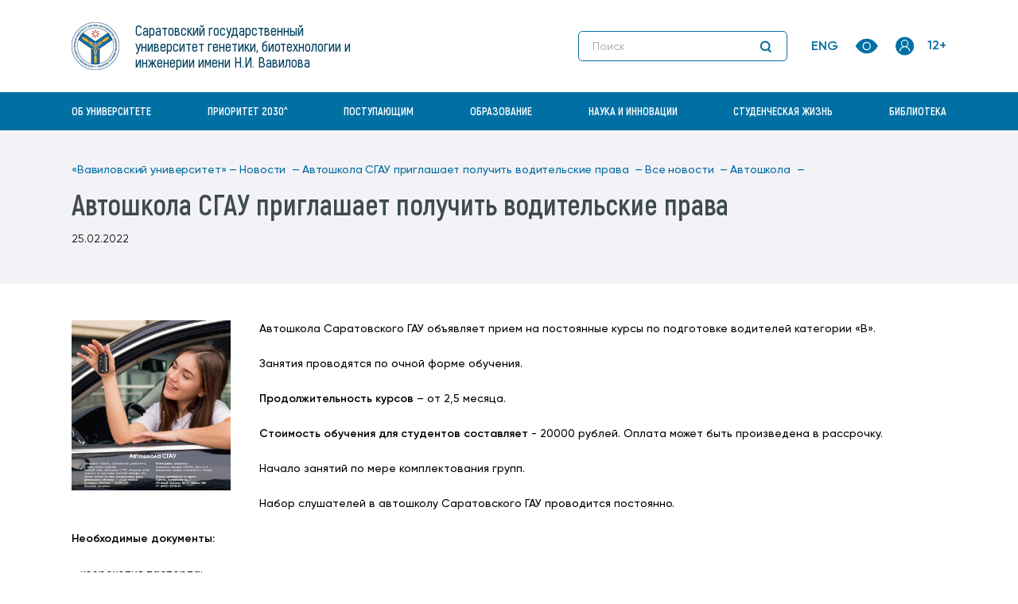

--- FILE ---
content_type: text/html; charset=utf8
request_url: https://www.vavilovsar.ru/novosti/25-February-2022-i49336-avtoshkola-sgau-priglashae
body_size: 9762
content:

<!DOCTYPE html>
<html lang="ru">
<head>
    <meta http-equiv="Content-Type" content="text/html; charset=utf-8">
    <meta http-equiv="X-UA-Compatible" content="IE=edge">
    <title>Автошкола СГАУ приглашает получить водительские права</title>
    <meta name='description' content='Начало занятий по мере комплектования групп.'>
    <meta name='keywords' content=''>

    <meta name="viewport" content="width=device-width, initial-scale=1.0">
    <meta name="mobile-web-app-capable" content="yes">
    <meta name="theme-color" content="#fff">
    <meta name="application-name" content="Media">
    <meta property="og:image" content="/front/tpl/assets/img/og-image">
    <meta property="og:image:type" content="image/jpg">
    <meta property="og:image:width" content="1200">
    <meta property="og:image:height" content="630">
    <meta property="og:type" content="website">
    <meta property="og:url" content="">
    <meta property="og:title" content=""/>
    <meta property="og:description" content=""/>
    <!-- favicon-->
    <link rel="SHORTCUT ICON" href="/style/ico/sgau.ico" type="image/x-icon">
        <script src="/style/js/swfobject.js"></script>
    <script src="/sys/tema/script.js"></script>
    <link href="/styles/ticker-style.css" rel="stylesheet" type="text/css"/>
	
	<!-- Top.Mail.Ru counter -->
<script type="text/javascript">
var _tmr = window._tmr || (window._tmr = []);
_tmr.push({id: "3607622", type: "pageView", start: (new Date()).getTime()});
(function (d, w, id) {
  if (d.getElementById(id)) return;
  var ts = d.createElement("script"); ts.type = "text/javascript"; ts.async = true; ts.id = id;
  ts.src = "https://top-fwz1.mail.ru/js/code.js";
  var f = function () {var s = d.getElementsByTagName("script")[0]; s.parentNode.insertBefore(ts, s);};
  if (w.opera == "[object Opera]") { d.addEventListener("DOMContentLoaded", f, false); } else { f(); }
})(document, window, "tmr-code");
</script>
<noscript><div><img src="https://top-fwz1.mail.ru/counter?id=3607622;js=na" style="position:absolute;left:-9999px;" alt="Top.Mail.Ru" /></div></noscript>
<!-- /Top.Mail.Ru counter -->

            <meta property="og:type" content="article"/><meta property="og:title" content="Автошкола СГАУ приглашает получить водительские права"/><meta property="og:description" content="Автошкола Саратовского ГАУ объявляет прием на постоянные курсы по подготовке водителей категории &laquo;В&raquo;.
Занятия..."/><meta property="og:image" content="https://https://vavilovsar.ru/files/pages/49336/1645774561general_pages_25_February_2022_i49336_avtoshkola_sgau_priglashae.JPG"/>    <script>
        var notification = false;
        var notification_count = 0;
    </script>

    <!-- styles-->
    <link rel="stylesheet" href="/front/tpl/css/vendor.css?v=1769129378">
    <link rel="stylesheet" href="/front/tpl/css/main.css?v=1769129378">

    <link rel="stylesheet" href="/sys/tema/style_admin_light.css" type="text/css">
    <!--    <link href="/style/css/sgau-ru-0.3.css" rel="stylesheet"/>-->

    
    <script type="text/javascript">
        function resizeIframe(obj) {
            obj.style.height = obj.contentWindow.document.body.scrollHeight + 'px';
        }
    </script>
</head>
<body >
<header class="header">
    <div class="header__overlay">
        <div class="container">
            <div class="header__row">
                <div class="header__col">
                    <a class="header__logo" href="/">
                        <div class="header__logo-link">
                            <img class="header__logo-icon"
                                 srcset="/front/tpl/assets/img/sgau-logo@2x.png 2x"
                                 src="/front/tpl/assets/img/sgau-logo.png"
                                 alt="Logo sgau">
                        </div>
                        <div class="header__logo-box">
                            <p class="header__logo-text">Саратовский государственный университет генетики, биотехнологии и инженерии имени Н.И. Вавилова</p>
                            <span class="header__age">12+</span>
                        </div>
                    </a>
                </div>
                <div class="header__col header__col--2">
                    <div class="search-header header__search" data-search>
                        <div class="search-header__wrapper">
                            <form class="search-header__form" action="/seek">
                                <input class="search-header__control"
                                       value=""
                                       name="s[str]"
                                       type="text"
                                       placeholder="Поиск">
                                <button class="search-header__btn" type="submit">
                                    <svg class="search-header__icon">
                                        <use xlink:href="/front/tpl/sprites/sprite.svg#search"></use>
                                    </svg>
                                    <svg class="search-header__icon-mobile">
                                        <use xlink:href="/front/tpl/sprites/sprite.svg#chevron-right-s"></use>
                                    </svg>
                                </button>
                            </form>
                        </div>
                    </div>
                    <div class="header__actions">
                        <a class="header__language" href="/sys/include/links.php?go=https://en.vavilovsar.ru/">ENG</a>

                        <a class="btn header__btn" href="https://limit.vavilovsar.ru">
                            <svg class="header__btn-eye">
                                <use xlink:href="/front/tpl/sprites/sprite.svg#eye"></use>
                            </svg>
                        </a>

                        <div class="header__account">
                            <button class="btn header__btn header__btn--hidden" data-account-open>
                                <svg class="header__btn-my-account">
                                    <use xlink:href="/front/tpl/sprites/sprite.svg#my-account-icon"></use>
                                </svg>
                            </button>

                            <div class="account" data-account>
                                <ul class="account__list">
                                    <li class="account__item"><a class="link account__link" href="/login">Вход в&nbsp;личный
                                            кабинет</a></li>
                                    <li class="account__item"><a class="link account__link" href="https://moodle.vavilovsar.ru">ЭИОС</a></li>
                                    <li class="account__item"><a class="link account__link" href="https://mail.vavilovsar.ru">Корпоративная почта</a>
                                    </li>
                                </ul>
                            </div>
                        </div>

                        <button class="header__mobile-search" data-mobile-btn-search>
                            <svg class="header__mobile-search-icon">
                                <use xlink:href="/front/tpl/sprites/sprite.svg#search"></use>
                            </svg>
                            <img class="search-header__icon-close" src="/front/tpl/assets/img/icons/close.svg" alt="">
                        </button>

                        <button class="header__btn-burger" data-burger><span class="header__line"></span></button>
                    </div>
                </div>
            </div>
        </div>
    </div>
        <div class="nav-header">
        <div class="container">
            <div class="nav-header__body" data-navigation>
                <div class="nav-header__box">
                    <ul class="nav-header__list">
                                                                                                        <li class="nav-header__item">
                                <a class="nav-header__link" href="https://www.vavilovsar.ru/ob-universitete"
                                   data-nav-index="14">Об университете</a>

                                                                    <button class="nav-header__arrow" data-nav-arrow>
                                        <svg class="nav-header__icon">
                                            <use xlink:href="/front/tpl/sprites/sprite.svg#chevron-down"></use>
                                        </svg>
                                    </button>

                                    <div class="nav-header__sub" data-sub-menu>
                                        <div>
                                            <div class="container">
                                                <ul class="nav-header__sub-list" data-sub-menu-list>
                                                                                                                                                                    <li class="nav-header__sub-item">
                                                            <a class="link nav-header__sub-link"
                                                               href="https://www.vavilovsar.ru/ob-universitete/bankovskie-rekvizity">Банковские реквизиты университета</a>
                                                        </li>
                                                                                                                                                                    <li class="nav-header__sub-item">
                                                            <a class="link nav-header__sub-link"
                                                               href="https://www.vavilovsar.ru/ob-universitete/virtualnyi-tur">Виртуальный университет</a>
                                                        </li>
                                                                                                                                                                    <li class="nav-header__sub-item">
                                                            <a class="link nav-header__sub-link"
                                                               href="https://www.vavilovsar.ru/ob-universitete/geraldicheskaya-simvolika">Геральдическая символика</a>
                                                        </li>
                                                                                                                                                                    <li class="nav-header__sub-item">
                                                            <a class="link nav-header__sub-link"
                                                               href="https://www.vavilovsar.ru/ob-universitete/goryachaya-liniya">Горячая линия</a>
                                                        </li>
                                                                                                                                                                    <li class="nav-header__sub-item">
                                                            <a class="link nav-header__sub-link"
                                                               href="https://www.vavilovsar.ru/ob-universitete/informacionnyi-blok">Информационный блок</a>
                                                        </li>
                                                                                                                                                                    <li class="nav-header__sub-item">
                                                            <a class="link nav-header__sub-link"
                                                               href="https://www.vavilovsar.ru/ob-universitete/istoriya-universiteta">История университета</a>
                                                        </li>
                                                                                                                                                                    <li class="nav-header__sub-item">
                                                            <a class="link nav-header__sub-link"
                                                               href="https://www.vavilovsar.ru/ob-universitete/kadry">Кадры. Доска почёта. Стипендиаты университета</a>
                                                        </li>
                                                                                                                                                                    <li class="nav-header__sub-item">
                                                            <a class="link nav-header__sub-link"
                                                               href="https://www.vavilovsar.ru/ob-universitete/konkurs-na-zameshchenie-doljnostei">Конкурс на замещение должностей  профессорско-преподавательского состава</a>
                                                        </li>
                                                                                                                                                                    <li class="nav-header__sub-item">
                                                            <a class="link nav-header__sub-link"
                                                               href="https://www.vavilovsar.ru/ob-universitete/kontaktnaya-informaciya">Контактная информация</a>
                                                        </li>
                                                                                                                                                                    <li class="nav-header__sub-item">
                                                            <a class="link nav-header__sub-link"
                                                               href="https://www.vavilovsar.ru/ob-universitete/svedeniya-ob-obrazovatelnoi-organizacii">Основные сведения</a>
                                                        </li>
                                                                                                                                                                    <li class="nav-header__sub-item">
                                                            <a class="link nav-header__sub-link"
                                                               href="https://www.vavilovsar.ru/ob-universitete/programma-prioritet-2030">Программа «Приоритет-2030»</a>
                                                        </li>
                                                                                                                                                                    <li class="nav-header__sub-item">
                                                            <a class="link nav-header__sub-link"
                                                               href="https://www.vavilovsar.ru/ob-universitete/rekvizity-universiteta">Реквизиты университета</a>
                                                        </li>
                                                                                                                                                                    <li class="nav-header__sub-item">
                                                            <a class="link nav-header__sub-link"
                                                               href="https://www.vavilovsar.ru/ob-universitete/struktura">Структура</a>
                                                        </li>
                                                                                                                                                                    <li class="nav-header__sub-item">
                                                            <a class="link nav-header__sub-link"
                                                               href="https://www.vavilovsar.ru/ob-universitete/uchreditel">Учредитель</a>
                                                        </li>
                                                                                                                                                                    <li class="nav-header__sub-item">
                                                            <a class="link nav-header__sub-link"
                                                               href="https://www.vavilovsar.ru/ob-universitete/fond-celevogo-kapitala">Фонд целевого капитала</a>
                                                        </li>
                                                                                                    </ul>
                                            </div>
                                        </div>
                                    </div>
                                                            </li>
                                                                                <li class="nav-header__item">
                                <a class="nav-header__link" href="https://www.vavilovsar.ru/ob-universitete/programma-prioritet-2030"
                                   data-nav-index="1">Приоритет 2030^</a>

                                                            </li>
                                                                                <li class="nav-header__item">
                                <a class="nav-header__link" href="/sys/include/links.php?go=https://sgau.ru/abitur"
                                   data-nav-index="2">Поступающим</a>

                                                                    <button class="nav-header__arrow" data-nav-arrow>
                                        <svg class="nav-header__icon">
                                            <use xlink:href="/front/tpl/sprites/sprite.svg#chevron-down"></use>
                                        </svg>
                                    </button>

                                    <div class="nav-header__sub" data-sub-menu>
                                        <div>
                                            <div class="container">
                                                <ul class="nav-header__sub-list" data-sub-menu-list>
                                                                                                                                                                    <li class="nav-header__sub-item">
                                                            <a class="link nav-header__sub-link"
                                                               href="https://sgau.ru/abitur/spo_sredn">Среднее профессиональное образование</a>
                                                        </li>
                                                                                                                                                                    <li class="nav-header__sub-item">
                                                            <a class="link nav-header__sub-link"
                                                               href="https://sgau.ru/abitur/bachelor">Бакалавриат/специалитет</a>
                                                        </li>
                                                                                                                                                                    <li class="nav-header__sub-item">
                                                            <a class="link nav-header__sub-link"
                                                               href="https://sgau.ru/abitur/magistr">Магистратура</a>
                                                        </li>
                                                                                                                                                                    <li class="nav-header__sub-item">
                                                            <a class="link nav-header__sub-link"
                                                               href="https://sgau.ru/abitur/aspirant">Аспирантура</a>
                                                        </li>
                                                                                                    </ul>
                                            </div>
                                        </div>
                                    </div>
                                                            </li>
                                                                                <li class="nav-header__item">
                                <a class="nav-header__link" href="https://www.vavilovsar.ru/ucheba"
                                   data-nav-index="8">Образование</a>

                                                                    <button class="nav-header__arrow" data-nav-arrow>
                                        <svg class="nav-header__icon">
                                            <use xlink:href="/front/tpl/sprites/sprite.svg#chevron-down"></use>
                                        </svg>
                                    </button>

                                    <div class="nav-header__sub" data-sub-menu>
                                        <div>
                                            <div class="container">
                                                <ul class="nav-header__sub-list" data-sub-menu-list>
                                                                                                                                                                    <li class="nav-header__sub-item">
                                                            <a class="link nav-header__sub-link"
                                                               href="https://www.vavilovsar.ru/ucheba/instituty">Институты</a>
                                                        </li>
                                                                                                                                                                    <li class="nav-header__sub-item">
                                                            <a class="link nav-header__sub-link"
                                                               href="https://www.vavilovsar.ru/ucheba/vuc">Военный учебный центр</a>
                                                        </li>
                                                                                                                                                                    <li class="nav-header__sub-item">
                                                            <a class="link nav-header__sub-link"
                                                               href="https://www.vavilovsar.ru/ucheba/materialno-texnicheskie-usloviya-dlya-ovz-i-invali">Материально-технические условия для ОВЗ и инвалидов</a>
                                                        </li>
                                                                                                                                                                    <li class="nav-header__sub-item">
                                                            <a class="link nav-header__sub-link"
                                                               href="https://www.vavilovsar.ru/ucheba/platnye-obrazovatelnye-uslugi">Платные образовательные услуги</a>
                                                        </li>
                                                                                                                                                                    <li class="nav-header__sub-item">
                                                            <a class="link nav-header__sub-link"
                                                               href="https://www.vavilovsar.ru/ucheba/professionalno-obshchestvennaya-akkreditaciya">Профессионально-общественная аккредитация</a>
                                                        </li>
                                                                                                                                                                    <li class="nav-header__sub-item">
                                                            <a class="link nav-header__sub-link"
                                                               href="https://www.vavilovsar.ru/ucheba/razmer-platy-za-projivanie-v-studencheskix-obshche">Размер платы за проживание в студенческих общежитиях</a>
                                                        </li>
                                                                                                                                                                    <li class="nav-header__sub-item">
                                                            <a class="link nav-header__sub-link"
                                                               href="https://www.vavilovsar.ru/ucheba/raspisanie-zanyatii">Расписание занятий</a>
                                                        </li>
                                                                                                                                                                    <li class="nav-header__sub-item">
                                                            <a class="link nav-header__sub-link"
                                                               href="https://www.vavilovsar.ru/ucheba/stipendiya">Стипендии и иные виды материальной поддержки</a>
                                                        </li>
                                                                                                                                                                    <li class="nav-header__sub-item">
                                                            <a class="link nav-header__sub-link"
                                                               href="https://www.vavilovsar.ru/ucheba/trudoustroistvo-vypusknikov">Трудоустройство выпускников</a>
                                                        </li>
                                                                                                    </ul>
                                            </div>
                                        </div>
                                    </div>
                                                            </li>
                                                                                <li class="nav-header__item">
                                <a class="nav-header__link" href="https://www.vavilovsar.ru/nauka"
                                   data-nav-index="18">Наука и инновации</a>

                                                                    <button class="nav-header__arrow" data-nav-arrow>
                                        <svg class="nav-header__icon">
                                            <use xlink:href="/front/tpl/sprites/sprite.svg#chevron-down"></use>
                                        </svg>
                                    </button>

                                    <div class="nav-header__sub" data-sub-menu>
                                        <div>
                                            <div class="container">
                                                <ul class="nav-header__sub-list" data-sub-menu-list>
                                                                                                                                                                    <li class="nav-header__sub-item">
                                                            <a class="link nav-header__sub-link"
                                                               href="https://www.vavilovsar.ru/nauka/5262"></a>
                                                        </li>
                                                                                                                                                                    <li class="nav-header__sub-item">
                                                            <a class="link nav-header__sub-link"
                                                               href="https://www.vavilovsar.ru/nauka/agrarnye-konferencii">Аграрные конференции</a>
                                                        </li>
                                                                                                                                                                    <li class="nav-header__sub-item">
                                                            <a class="link nav-header__sub-link"
                                                               href="https://www.vavilovsar.ru/nauka/vestnik">Аграрный научный журнал</a>
                                                        </li>
                                                                                                                                                                    <li class="nav-header__sub-item">
                                                            <a class="link nav-header__sub-link"
                                                               href="https://www.vavilovsar.ru/nauka/aspirantura-i-doktorantura">Аспирантура</a>
                                                        </li>
                                                                                                                                                                    <li class="nav-header__sub-item">
                                                            <a class="link nav-header__sub-link"
                                                               href="https://www.vavilovsar.ru/nauka/dissertacionnye-sovety">Диссертационные советы</a>
                                                        </li>
                                                                                                                                                                    <li class="nav-header__sub-item">
                                                            <a class="link nav-header__sub-link"
                                                               href="https://www.vavilovsar.ru/nauka/katalog-innovacionnyx-proektov">Каталог инновационных проектов</a>
                                                        </li>
                                                                                                                                                                    <li class="nav-header__sub-item">
                                                            <a class="link nav-header__sub-link"
                                                               href="https://www.vavilovsar.ru/nauka/konferencii-saratovskogo-gau">Конференции Вавиловского университета</a>
                                                        </li>
                                                                                                                                                                    <li class="nav-header__sub-item">
                                                            <a class="link nav-header__sub-link"
                                                               href="https://www.vavilovsar.ru/nauka/nauchno-texnicheskii-sovet">Научно-технический совет</a>
                                                        </li>
                                                                                                                                                                    <li class="nav-header__sub-item">
                                                            <a class="link nav-header__sub-link"
                                                               href="https://www.vavilovsar.ru/nauka/obyavleniya-o-zashchite-dissertacionnyx-rabot">Объявления о защите диссертационных работ</a>
                                                        </li>
                                                                                                                                                                    <li class="nav-header__sub-item">
                                                            <a class="link nav-header__sub-link"
                                                               href="https://www.vavilovsar.ru/nauka/ofis-texnologicheskogo-liderstva">Офис технологического лидерства</a>
                                                        </li>
                                                                                                                                                                    <li class="nav-header__sub-item">
                                                            <a class="link nav-header__sub-link"
                                                               href="https://www.vavilovsar.ru/nauka/prioritetnye-nauchnye-napravleniya">Приоритетные научные направления</a>
                                                        </li>
                                                                                                                                                                    <li class="nav-header__sub-item">
                                                            <a class="link nav-header__sub-link"
                                                               href="https://www.vavilovsar.ru/nauka/rezultaty-nauchno-innovacionnoi-deyatelnosti">Результаты интеллектуальной деятельности (патенты, свидетельства)</a>
                                                        </li>
                                                                                                                                                                    <li class="nav-header__sub-item">
                                                            <a class="link nav-header__sub-link"
                                                               href="https://www.vavilovsar.ru/nauka/otdel-patentovaniya-rezultatov-nauchno-issledovate">Сектор патентования результатов научно-исследовательской деятельности</a>
                                                        </li>
                                                                                                                                                                    <li class="nav-header__sub-item">
                                                            <a class="link nav-header__sub-link"
                                                               href="https://www.vavilovsar.ru/nauka/sovet-molodyx-uchenyx">Совет молодых ученых</a>
                                                        </li>
                                                                                                                                                                    <li class="nav-header__sub-item">
                                                            <a class="link nav-header__sub-link"
                                                               href="https://www.vavilovsar.ru/nauka/reklama">УНТЦ Вавиловского университета</a>
                                                        </li>
                                                                                                                                                                    <li class="nav-header__sub-item">
                                                            <a class="link nav-header__sub-link"
                                                               href="https://www.vavilovsar.ru/nauka/fitotronno-teplichnyi-intellektualnyi-kompleks">Фитотронно-тепличный интеллектуальный комплекс</a>
                                                        </li>
                                                                                                                                                                    <li class="nav-header__sub-item">
                                                            <a class="link nav-header__sub-link"
                                                               href="https://www.vavilovsar.ru/nauka/centr-kollektivnogo-polzovaniya-agroprodukt">Центр коллективного пользования "Агропродукт"</a>
                                                        </li>
                                                                                                                                                                    <li class="nav-header__sub-item">
                                                            <a class="link nav-header__sub-link"
                                                               href="https://www.vavilovsar.ru/nauka/centr-kollektivnogo-polzovaniya-molekulyarnaya-bio">Центр коллективного пользования "Молекулярная биология"</a>
                                                        </li>
                                                                                                                                                                    <li class="nav-header__sub-item">
                                                            <a class="link nav-header__sub-link"
                                                               href="https://www.vavilovsar.ru/nauka/centrprogn">Центр прогнозирования и мониторинга научно-технологического развития АПК</a>
                                                        </li>
                                                                                                    </ul>
                                            </div>
                                        </div>
                                    </div>
                                                            </li>
                                                                                <li class="nav-header__item">
                                <a class="nav-header__link" href="/vneuchebnaya-deyatelnost"
                                   data-nav-index="5">Студенческая жизнь</a>

                                                                    <button class="nav-header__arrow" data-nav-arrow>
                                        <svg class="nav-header__icon">
                                            <use xlink:href="/front/tpl/sprites/sprite.svg#chevron-down"></use>
                                        </svg>
                                    </button>

                                    <div class="nav-header__sub" data-sub-menu>
                                        <div>
                                            <div class="container">
                                                <ul class="nav-header__sub-list" data-sub-menu-list>
                                                                                                                                                                    <li class="nav-header__sub-item">
                                                            <a class="link nav-header__sub-link"
                                                               href="http://www.sgau.ru/upravlenie-po-vospitatelnoi-i-socialnoi-rabote">Отдел по воспитательной работе и связям с общественностью</a>
                                                        </li>
                                                                                                                                                                    <li class="nav-header__sub-item">
                                                            <a class="link nav-header__sub-link"
                                                               href="https://www.vavilovsar.ru/vneuchebnaya-deyatelnost/sportivno-obrazovatelnyi-centr">Спортивно-образовательный центр</a>
                                                        </li>
                                                                                                                                                                    <li class="nav-header__sub-item">
                                                            <a class="link nav-header__sub-link"
                                                               href="http://www.sgau.ru/otdel-po-socialnoi-rabote">Отдел по социальной работе</a>
                                                        </li>
                                                                                                                                                                    <li class="nav-header__sub-item">
                                                            <a class="link nav-header__sub-link"
                                                               href="http://www.sgau.ru/oso">Объединенный совет обучающихся</a>
                                                        </li>
                                                                                                                                                                    <li class="nav-header__sub-item">
                                                            <a class="link nav-header__sub-link"
                                                               href="http://www.sgau.ru/studencheskaya-profsouznaya-organizaciya">Первичная профсоюзная студенческая организация</a>
                                                        </li>
                                                                                                                                                                    <li class="nav-header__sub-item">
                                                            <a class="link nav-header__sub-link"
                                                               href="https://www.sgau.ru/studencheskie-specializirovannye-otryady">Студенческие специализированные отряды</a>
                                                        </li>
                                                                                                    </ul>
                                            </div>
                                        </div>
                                    </div>
                                                            </li>
                                                                                <li class="nav-header__item">
                                <a class="nav-header__link" href="/sys/include/links.php?go=https://www.vavilovsar.ru/biblioteka"
                                   data-nav-index="11">Библиотека</a>

                                                                    <button class="nav-header__arrow" data-nav-arrow>
                                        <svg class="nav-header__icon">
                                            <use xlink:href="/front/tpl/sprites/sprite.svg#chevron-down"></use>
                                        </svg>
                                    </button>

                                    <div class="nav-header__sub" data-sub-menu>
                                        <div>
                                            <div class="container">
                                                <ul class="nav-header__sub-list" data-sub-menu-list>
                                                                                                                                                                    <li class="nav-header__sub-item">
                                                            <a class="link nav-header__sub-link"
                                                               href="https://www.vavilovsar.ru/biblioteka/istoricheskaya-spravka">Историческая справка</a>
                                                        </li>
                                                                                                                                                                    <li class="nav-header__sub-item">
                                                            <a class="link nav-header__sub-link"
                                                               href="https://www.vavilovsar.ru/biblioteka/struktura">Структура Библиотечно-информационного центра</a>
                                                        </li>
                                                                                                                                                                    <li class="nav-header__sub-item">
                                                            <a class="link nav-header__sub-link"
                                                               href="https://www.vavilovsar.ru/biblioteka/normativnye-i-spravochno-informacionnye-dokumenty">Нормативные и справочно-информационные документы</a>
                                                        </li>
                                                                                                                                                                    <li class="nav-header__sub-item">
                                                            <a class="link nav-header__sub-link"
                                                               href="https://www.vavilovsar.ru/biblioteka/16165-resursy">Электронные образовательные ресурсы</a>
                                                        </li>
                                                                                                                                                                    <li class="nav-header__sub-item">
                                                            <a class="link nav-header__sub-link"
                                                               href="https://www.vavilovsar.ru/biblioteka/elektronnye-resursy-dlya-ludei-s-ogranichennymi-vo">Электронные ресурсы для людей с ограниченными возможностями здоровья</a>
                                                        </li>
                                                                                                                                                                    <li class="nav-header__sub-item">
                                                            <a class="link nav-header__sub-link"
                                                               href="https://www.vavilovsar.ru/biblioteka/kontakty">Контактная информация</a>
                                                        </li>
                                                                                                                                                                    <li class="nav-header__sub-item">
                                                            <a class="link nav-header__sub-link"
                                                               href="https://www.vavilovsar.ru/biblioteka/blanki-zayavok">Бланки заявок и формы документов</a>
                                                        </li>
                                                                                                                                                                    <li class="nav-header__sub-item">
                                                            <a class="link nav-header__sub-link"
                                                               href="https://www.vavilovsar.ru/biblioteka/vospitatelnaya-rabota">Воспитательная работа</a>
                                                        </li>
                                                                                                                                                                    <li class="nav-header__sub-item">
                                                            <a class="link nav-header__sub-link"
                                                               href="https://www.vavilovsar.ru/biblioteka/prepodavatelyam">Преподавателям</a>
                                                        </li>
                                                                                                                                                                    <li class="nav-header__sub-item">
                                                            <a class="link nav-header__sub-link"
                                                               href="https://www.vavilovsar.ru/biblioteka/informaciya-dlya-aspirantov">Аспирантам</a>
                                                        </li>
                                                                                                                                                                    <li class="nav-header__sub-item">
                                                            <a class="link nav-header__sub-link"
                                                               href="https://www.vavilovsar.ru/biblioteka/polzovatelyam">Пользователям</a>
                                                        </li>
                                                                                                                                                                    <li class="nav-header__sub-item">
                                                            <a class="link nav-header__sub-link"
                                                               href="https://www.vavilovsar.ru/biblioteka/neopoisk">Неопоиск</a>
                                                        </li>
                                                                                                    </ul>
                                            </div>
                                        </div>
                                    </div>
                                                            </li>
                                            </ul>

                    <div class="nav-header__bottom header-bottom">
                        <ul class="header-bottom__list">
                            <li class="header-bottom__item"><a class="header-bottom__link" href="/login">Вход в&nbsp;личный
                                    кабинет </a></li>
                            <li class="header-bottom__item"><a class="header-bottom__link" href="https://moodle.vavilovsar.ru">ЭИОС</a></li>
                            <li class="header-bottom__item"><a class="header-bottom__link" href="https://mail.vavilovsar.ru">Корпоративная почта</a>
                            </li>
                        </ul>

                        <a class="header-bottom__lang" href="/sys/include/links.php?go=https://en.vavilovsar.ru/">ENG</a>
                    </div>
                </div>
            </div>
        </div>
    </div>
</header>    <style>
        .black_overlay {
            display: none;
            position: absolute;
            top: 0%;
            left: 0%;
            width: 100%;
            height: 300%;
            background-color: black;
            z-index: 1001;
            -moz-opacity: 0.8;
            opacity: .80;
            filter: alpha(opacity=80);
        }
    </style>
    <div class="black_overlay" id="div_window" style="display: none;"></div>
    <main class="main">
        
<div class="inner-header">
    <div class="container">
        <div class="inner-header__wrapper">
                                            <div class="breadcrumb">
                    <ul class="breadcrumb__list" itemprop="breadcrumb">
                        <li class="breadcrumb__item"><a class="link breadcrumb__link" href="/">«Вавиловский университет»&nbsp;— </a></li>
                                                    <li class="breadcrumb__item"><a class="link breadcrumb__link"
                                                            href="/novosti">Новости                                    &nbsp;— </a>
                            </li>
                                                    <li class="breadcrumb__item"><a class="link breadcrumb__link"
                                                            href="/novosti/25-February-2022-i49336-avtoshkola-sgau-priglashae">Автошкола СГАУ приглашает получить водительские права                                    &nbsp;— </a>
                            </li>
                                                    <li class="breadcrumb__item"><a class="link breadcrumb__link"
                                                            href="/novosti">Все новости                                    &nbsp;— </a>
                            </li>
                                                    <li class="breadcrumb__item"><a class="link breadcrumb__link"
                                                            href="https://www.vavilovsar.ru/avtoshkola/novosti">Автошкола                                    &nbsp;— </a>
                            </li>
                                            </ul>
                </div>
                        <h1 class="inner-header__title">Автошкола СГАУ приглашает получить водительские права</h1>
			<div class="news-card__date">25.02.2022</div>
                    </div>
    </div>

</div>

<div class="text-block">
    <div class="container">
        <div class="text-block__content">
            <img
                    width="200"
                    src="/files/pages/49336/1645774561general_pages_25_February_2022_i49336_avtoshkola_sgau_priglashae.JPG"
                    alt="Автошкола СГАУ приглашает получить водительские права">

                            <div class="text-block__text-content"><div style="text-align: justify;">Автошкола Саратовского ГАУ объявляет прием на постоянные курсы по подготовке водителей категории &laquo;В&raquo;.<br /><br />
Занятия проводятся по очной форме обучения.<br /><br />
<strong>Продолжительность курсов </strong>&ndash; от 2,5 месяца.<br /><br />
<strong>Стоимость обучения для студентов составляет</strong> -&nbsp;20000 рублей. Оплата может быть произведена в рассрочку.<br /><br />
Начало занятий по мере комплектования групп.<br /><br />
Набор слушателей в автошколу Саратовского ГАУ проводится постоянно.<br /><br />
<strong>Необходимые документы:</strong><br /><br />
- ксерокопия паспорта;<br /><br />
- СНИЛС;<br /><br />
- 1 фото 3х4;<br /><br />
- медицинская справка установленного образца.<br /><br />
<strong>Записаться на курсы можно по адресу:&nbsp;</strong>г. Саратов, Театральная пл. 1, учебный комплекс № 1, каб. 802.<br /><br />
<strong>Более подробную информацию можно узнать по телефонам:</strong>&nbsp;8 (8452) 23-02-17, 8 904 241 46 92.</div></div>
            
                        <script>
                function open_winimg(winid)
                {
                    document.getElementById(winid).style.display='block';document.getElementById('div_window').style.display='block';
                }
                function exit_winimg(winid)
                {
                    document.getElementById(winid).style.display='none';document.getElementById('div_window').style.display='none';
                }
            </script>
                        <table class='tablefoto'>
                        </table>
                            <div id='winfoto_267825' class='white_content' itemscope itemtype='http://schema.org/ImageObject'>
                <div class='exit'>
                    <a href='javascript:void(0)' onclick="exit_winimg('winfoto_267825')">X</a>
                </div>
                    <h3 itemprop='name'>Автошкола СГАУ приглашает получить водительские права Фото 1</h3>
                    <table class='bigimg'>
                        <tr>
                            <td class='bigimg_l' onclick="exit_winimg('winfoto_267825');open_winimg('winfoto_267825')"><</td>
                            <td class='bigimg_c'><a href="javascript:exit_winimg('winfoto_267825');open_winimg('winfoto_267825')" title="Автошкола СГАУ приглашает получить водительские права Фото 1"><img   itemprop='contentUrl'  src="/files/pages/49336/1645774561general_pages_25_February_2022_i49336_avtoshkola_sgau_priglashae.JPG" alt="Автошкола СГАУ приглашает получить водительские права Фото 1" title="Автошкола СГАУ приглашает получить водительские права Фото 1"  width="562" height="600" ></a></td>
                            <td class='bigimg_r' onclick="exit_winimg('winfoto_267825');open_winimg('winfoto_267825')">></td>
                        </tr>
                    </table>
                                    </div>
            
        </div>
    </div>
</div>

    </main>
<footer class="footer">
    <div class="container">
        <div class="footer__row">
            <div class="footer__col">
                <div class="footer__copyrights">
                    <p>© Саратовский государственный университет генетики, биотехнологии и инженерии имени Н.И. Вавилова.</p>
                    <p>Адрес: 410012, г. Саратов, пр-кт им. Петра Столыпина, зд. 4, стр. 3. </p>
                    <p>Контактный телефон: 8 (8452) 23-32-92. E-mail: rector@vavilovsar.ru</p>
					<p>Телефон пресс-службы: 8 (8452) 26-06-39. E-mail: pressa@vavilovsar.ru</p>
					<p>При полном или частичном копировании материалов портала необходима ссылка на ресурс.</p>
                </div>
            </div>
            <div class="footer__col">
                <div class="footer__logo">
                    <img srcset="/front/tpl/assets/img/sgau-logo@2x.png 2x" src="/front/tpl/assets/img/sgau-logo.png"
                         alt="">
                </div>

                
                <ul class="footer__list">
                                            <li class="footer__item">
                            <a class="link footer__link" href="/ob-universitete/kontaktnaya-informaciya">Контакты</a>
                        </li>
                                            <li class="footer__item">
                            <a class="link footer__link" href="/propusknoi-rejim">Пропускной режим</a>
                        </li>
                                            <li class="footer__item">
                            <a class="link footer__link" href="/slujba-bezopasnosti/otdel-bezopasnosti-go-i-chs/dokumentaciya/borba-s-korrupciei">Антикоррупционная деятельность</a>
                        </li>
                                            <li class="footer__item">
                            <a class="link footer__link" href="/informacionno-propagandistskie-materialy-antiterro">Антитеррористическая деятельность</a>
                        </li>
                                            <li class="footer__item">
                            <a class="link footer__link" href="/files/pdf/politikavotnosheniipersonalnykhdannykh.pdf">Политика в отношении персональных данных</a>
                        </li>
                                    </ul>
            </div>

                        <div class="footer__col">
                <ul class="footer__list">
                                            <li class="footer__item">
                            <a class="link footer__link" href="/sveden">Сведения об&nbsp;образовательной организации</a>
                        </li>
                                            <li class="footer__item">
                            <a class="link footer__link" href="/ob-universitete/goryachaya-liniya">Горячая линия</a>
                        </li>
                                            <li class="footer__item">
                            <a class="link footer__link" href="/smi-o-nas">СМИ о нас</a>
                        </li>
                                            <li class="footer__item">
                            <a class="link footer__link" href="/sitemap">Карта сайта</a>
                        </li>
                                    </ul>
                                <div class="footer__social social-footer">
                    <p class="social-footer__text">Мы&nbsp;в&nbsp;социальных сетях</p>
                    <ul class="social-footer__list">
                                                    <li class="social-footer__item">
                                <a class="social-footer__link" target="_blank" href="https://t.me/vavilovsar">
                                    <svg class="social-footer__icon">
                                        <use xlink:href="/front/tpl/sprites/sprite.svg#telegram"></use>
                                    </svg>
                                </a>
                            </li>
                                                    <li class="social-footer__item">
                                <a class="social-footer__link" target="_blank" href="https://vk.com/club197889145">
                                    <svg class="social-footer__icon">
                                        <use xlink:href="/front/tpl/sprites/sprite.svg#vk"></use>
                                    </svg>
                                </a>
                            </li>
                                                    <li class="social-footer__item">
                                <a class="social-footer__link" target="_blank" href="https://www.vavilovsar.ru/mobilnye-prilojeniya">
                                    <svg class="social-footer__icon">
                                        <use xlink:href="/front/tpl/sprites/sprite.svg#android"></use>
                                    </svg>
                                </a>
                            </li>
                                                    <li class="social-footer__item">
                                <a class="social-footer__link" target="_blank" href="https://www.youtube.com/channel/UCMCCYKmv1HpcOD8TegRWrjQ">
                                    <svg class="social-footer__icon">
                                        <use xlink:href="/front/tpl/sprites/sprite.svg#youtube"></use>
                                    </svg>
                                </a>
                            </li>
                                            </ul>
                </div>
            </div>
        </div>
    </div>
</footer>
<script src="/front/tpl/js/vendor.js"></script>
<script src="/front/tpl/js/main.js"></script>

<script type="text/javascript">
    if (location.host === 'sgau.nopreset.net') {
        $(document).ready(function () {
            $.each($('[href*="www.sgau.ru"]'), function (i, v) {
                let url = $(this).attr('href');
                url = url.replace(/www.sgau.ru/, 'sgau.nopreset.net');
                $(this).attr('href', url);
            })
        });

        $.each($('.text-block__content img'), function(i,v) {
            let src = $(v).attr('src');
            if (!src.match(/sgau.ru/)) {
                let match = src.match(/\/(?<path>files.*)/);
                if (match) {
                    src = match[0];
                }
                src = 'https://sgau.ru' + src;
                $(v).attr('src', src);
            }
        });

        $.each($('.file a[href]'), function(i,v) {
            let src = $(v).attr('href');
            if (!src.match(/sgau.ru/)) {
                let match = src.match(/\/(?<path>files.*)/);
                if (match) {
                    src = match[0];
                }
                src = 'https://sgau.ru' + src;
                $(v).attr('href', src);
            }
        });
    }
</script>

<script src="https://yandex.st/jquery/1.8.3/jquery.min.js"></script>
<script src="/includes/jquery.ticker.js" type="text/javascript"></script>
<script>
    $(function () {
        // СЛАЙДЕР НОВОСТЕЙ
        if ($('#news-slider').length) {
            $('#news-slider').slides({
                container: 'news-slider-container',
                prev: 'news-slider-prev',
                next: 'news-slider-next',
                generatePagination: true,
                paginationClass: 'news-slider-pagination',
                currentClass: 'news-slider-current',
                play: 15000,
                pause: 500,
                hoverPause: true
            });
        }

        // СЛАЙДЕР ГАЛЕРЕЙ
        if ($('#col-right-galery-slider').length) {
            $('#col-right-galery-slider').slides({
                container: 'col-right-galery-container',
                prev: 'col-right-galery-prev',
                next: 'col-right-galery-next',
                generatePagination: false,
                pause: 500
            });
        }
    });
</script>
<!-- Yandex.Metrika informer 
<a href="https://metrika.yandex.ru/stat/?id=22240300&amp;from=informer"
target="_blank" rel="nofollow"><img src="https://informer.yandex.ru/informer/22240300/3_1_FFFFFFFF_EFEFEFFF_0_pageviews"
style="width:88px; height:31px; border:0;" alt="Яндекс.Метрика" title="Яндекс.Метрика: данные за сегодня (просмотры, визиты и уникальные посетители)" class="ym-advanced-informer" data-cid="22240300" data-lang="ru" /></a>
<!-- /Yandex.Metrika informer -->

<!-- Yandex.Metrika counter -->
<script type="text/javascript" >
   (function(m,e,t,r,i,k,a){m[i]=m[i]||function(){(m[i].a=m[i].a||[]).push(arguments)};
   m[i].l=1*new Date();
   for (var j = 0; j < document.scripts.length; j++) {if (document.scripts[j].src === r) { return; }}
   k=e.createElement(t),a=e.getElementsByTagName(t)[0],k.async=1,k.src=r,a.parentNode.insertBefore(k,a)})
   (window, document, "script", "https://mc.yandex.ru/metrika/tag.js", "ym");

   ym(22240300, "init", {
        clickmap:true,
        trackLinks:true,
        accurateTrackBounce:true
   });
</script>
<noscript><div><img src="https://mc.yandex.ru/watch/22240300" style="position:absolute; left:-9999px;" alt="" /></div></noscript>
<!-- /Yandex.Metrika counter -->

</body>
</html>

--- FILE ---
content_type: application/javascript
request_url: https://www.vavilovsar.ru/front/tpl/js/main.js
body_size: 1927
content:
!function(){var e,t={435:function(e,t,n){var a=n(755);function i(e,t){for(var n=0;n<t.length;n++){var a=t[n];a.enumerable=a.enumerable||!1,a.configurable=!0,"value"in a&&(a.writable=!0),Object.defineProperty(e,a.key,a)}}var r=function(){function e(t){!function(e,t){if(!(e instanceof t))throw new TypeError("Cannot call a class as a function")}(this,e),this.nativeElement="string"!=typeof t?t:document.querySelector(t),this.selector=t}var t,n;return t=e,(n=[{key:"on",value:function(e,t){if(this.nativeElement)return this.nativeElement.addEventListener(e,t),this}},{key:"off",value:function(e,t){this.nativeElement.removeEventListener(e,t)}},{key:"add",value:function(e){return this.nativeElement.classList.add(e),this}},{key:"has",value:function(e){return this.nativeElement.classList.contains(e),this}},{key:"remove",value:function(e){return this.nativeElement.classList.remove(e),this}},{key:"toggle",value:function(e){return this.nativeElement.classList.toggle(e),this}},{key:"parent",value:function(){return this.nativeElement.parentElement}},{key:"first",value:function(){return this.nativeElement.firstElementChild}},{key:"last",value:function(){return this.nativeElement.lastElementChild}},{key:"prev",value:function(){return this.nativeElement.previousElementSibling}},{key:"next",value:function(){return this.nativeElement.nextElementSibling}}])&&i(t.prototype,n),Object.defineProperty(t,"prototype",{writable:!1}),e}(),o=function(e){return new r(e)};document.querySelectorAll("[data-nav-index]"),document.querySelectorAll("[data-sub-menu]"),o("[data-burger]").on("click",(function(){o("[data-burger]").toggle("header__btn-burger--active"),o("[data-navigation]").toggle("nav-header__body--visible"),document.querySelector("[data-navigation]").classList.contains("nav-header__body--visible")?(document.body.style.overflow="hidden",a("html").scrollTop(0)):document.body.style.overflow=""})),a("[data-nav-arrow]").click((function(){console.log("click"),a(this).parents(".nav-header__item").siblings(".nav-header__item").find(".nav-header__arrow--up-direction").removeClass("nav-header__arrow--up-direction").siblings("[data-sub-menu]").removeClass("nav-header__sub--visible"),a(this).toggleClass("nav-header__arrow--up-direction").siblings("[data-sub-menu]").toggleClass("nav-header__sub--visible")})),o("[data-account-open]").on("click",(function(){o("[data-account]").toggle("account--visible")})),o("[data-mobile-btn-search]").on("click",(function(){o("[data-search]").toggle("search-header--visible"),o("[data-mobile-btn-search]").toggle("header__mobile-search--close")}))},497:function(e,t,n){"use strict";n(435);var a=n(803),i=n(755),r=n(755);function o(e,t){if(document.querySelector(e))return new a.ZP(e,t)}window.$=i,o("[data-main-slider]",{modules:[a.W_,a.tl],navigation:{prevEl:'[data-main-carousel="prev"]',nextEl:'[data-main-carousel="next"]'},speed:800,loop:!0,roundLengths:!0,pagination:{el:"[main-carousel-pagination]",type:"bullets",clickable:!0}}),new a.ZP("[data-events-slider]",{modules:[a.W_,a.tl],speed:800,roundLengths:!0,slidesPerView:"auto",centeredSlides:!0,spaceBetween:18,pagination:{el:'[data-pagination="events"]',type:"bullets",clickable:!0},breakpoints:{576:{slidesPerView:2},992:{slidesPerView:3,navigation:{prevEl:'[data-btn="prev"]',nextEl:'[data-btn="next"]'},centeredSlides:!1}}}),document.documentElement.clientWidth<=576&&o('[data-swiper="news"]',{modules:[a.W_,a.tl],speed:800,roundLengths:!0,slidesPerView:1,centeredSlides:!0,spaceBetween:20,pagination:{el:'[data-pagination="news"]',type:"bullets",clickable:!0}}),o('[data-swiper="projects"]',{modules:[a.W_,a.tl,a.rj],navigation:{prevEl:'[data-projects="prev"]',nextEl:'[data-projects="next"]'},roundLengths:!0,speed:800,slidesPerView:1,spaceBetween:20,grid:{rows:3},breakpoints:{576:{grid:{rows:1},loop:!0,slidesPerView:2,slidesPerGroup:2},992:{slidesPerView:3,slidesPerGroup:3,grid:{rows:1}}},pagination:{el:'[data-pagination="projects"]',type:"bullets",clickable:!0}}),r(document).ready((function(){function e(e){document.body.dataset.input="mousedown"===e.type?"mouse":"keyboard"}r("body").addClass("load"),window.addEventListener("mousedown",e,!1),window.addEventListener("keydown",e,!1)}))}},n={};function a(e){var i=n[e];if(void 0!==i)return i.exports;var r=n[e]={exports:{}};return t[e].call(r.exports,r,r.exports,a),r.exports}a.m=t,e=[],a.O=function(t,n,i,r){if(!n){var o=1/0;for(d=0;d<e.length;d++){n=e[d][0],i=e[d][1],r=e[d][2];for(var l=!0,s=0;s<n.length;s++)(!1&r||o>=r)&&Object.keys(a.O).every((function(e){return a.O[e](n[s])}))?n.splice(s--,1):(l=!1,r<o&&(o=r));if(l){e.splice(d--,1);var u=i();void 0!==u&&(t=u)}}return t}r=r||0;for(var d=e.length;d>0&&e[d-1][2]>r;d--)e[d]=e[d-1];e[d]=[n,i,r]},a.n=function(e){var t=e&&e.__esModule?function(){return e.default}:function(){return e};return a.d(t,{a:t}),t},a.d=function(e,t){for(var n in t)a.o(t,n)&&!a.o(e,n)&&Object.defineProperty(e,n,{enumerable:!0,get:t[n]})},a.o=function(e,t){return Object.prototype.hasOwnProperty.call(e,t)},function(){var e={179:0};a.O.j=function(t){return 0===e[t]};var t=function(t,n){var i,r,o=n[0],l=n[1],s=n[2],u=0;if(o.some((function(t){return 0!==e[t]}))){for(i in l)a.o(l,i)&&(a.m[i]=l[i]);if(s)var d=s(a)}for(t&&t(n);u<o.length;u++)r=o[u],a.o(e,r)&&e[r]&&e[r][0](),e[r]=0;return a.O(d)},n=self.webpackChunksgau=self.webpackChunksgau||[];n.forEach(t.bind(null,0)),n.push=t.bind(null,n.push.bind(n))}();var i=a.O(void 0,[736],(function(){return a(497)}));i=a.O(i)}();